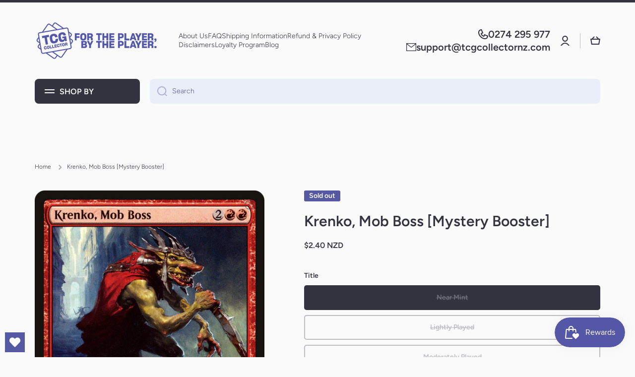

--- FILE ---
content_type: text/html
request_url: https://placement-api.afterpay.com/?mpid=tcg-collector-nz.myshopify.com&placementid=null&pageType=null&zoid=9.0.85
body_size: 1006
content:

  <!DOCTYPE html>
  <html>
  <head>
      <link rel='icon' href='data:,' />
      <meta http-equiv="Content-Security-Policy"
          content="base-uri 'self'; default-src 'self'; font-src 'self'; style-src 'self'; script-src 'self' https://cdn.jsdelivr.net/npm/zoid@9.0.85/dist/zoid.min.js; img-src 'self'; connect-src 'self'; frame-src 'self'">
      <title></title>
      <link rel="preload" href="/index.js" as="script" />
      <link rel="preload" href="https://cdn.jsdelivr.net/npm/zoid@9.0.85/dist/zoid.min.js" integrity="sha384-67MznxkYtbE8teNrhdkvnzQBmeiErnMskO7eD8QwolLpdUliTdivKWx0ANHgw+w8" as="script" crossorigin="anonymous" />
      <div id="__AP_DATA__" hidden>
        {"errors":{"mcr":null},"mcrResponse":{"data":{"errors":[],"config":{"mpId":"tcg-collector-nz.myshopify.com","createdAt":"2023-09-28T21:42:07.856082623Z","updatedAt":"2025-11-14T00:01:23.415215037Z","config":{"consumerLending":{"metadata":{"shouldForceCache":false,"isProductEnabled":false,"updatedAt":"2025-11-14T00:01:23.415174306Z","version":0},"details":{}},"interestFreePayment":{"metadata":{"shouldForceCache":false,"isProductEnabled":true,"updatedAt":"2025-11-14T00:01:23.415143986Z","version":0},"details":{"maximumAmount":{"amount":"4000.00","currency":"NZD"},"cbt":{"enabled":true,"countries":["AU","CA","US"],"limits":{}}}},"merchantAttributes":{"metadata":{"shouldForceCache":false,"isProductEnabled":true,"updatedAt":"2025-11-14T00:01:23.415181886Z","version":0},"details":{"analyticsEnabled":true,"tradingCountry":"NZ","storeURI":"http://www.tcgcollectornz.com/","tradingName":"TCG Collector NZ","vpuf":true}},"onsitePlacements":{"metadata":{"expiresAt":1740448047471,"ttl":900,"updatedAt":"2025-02-25T01:32:27.471162882Z","version":0},"details":{"onsitePlacements":{"146c9df7-49fc-42c9-b36f-d7ab6eb98c3d":{"placementId":"146c9df7-49fc-42c9-b36f-d7ab6eb98c3d","pageType":"product","enabled":true,"type":"price-paragraph","introText":"or","logoType":"badge","badgeTheme":"black-on-mint","lockupTheme":"black","modalTheme":"mint","modalLinkStyle":"circled-info-icon","paymentAmountIsBold":false,"promoRenderStyle":"promo-with-get-and-payments","size":"md","showIfOutsideLimits":true,"showInterestFree":true,"showLowerLimit":true,"showUpperLimit":true,"showWith":true,"showPaymentAmount":true},"bcdebd57-6392-4f81-91b5-ad2f76d45522":{"placementId":"bcdebd57-6392-4f81-91b5-ad2f76d45522","pageType":"cart","enabled":true,"type":"price-paragraph","introText":"or","logoType":"badge","badgeTheme":"black-on-mint","lockupTheme":"black","modalTheme":"mint","modalLinkStyle":"circled-info-icon","paymentAmountIsBold":false,"promoRenderStyle":"promo-with-get-and-payments","size":"md","showIfOutsideLimits":true,"showInterestFree":true,"showLowerLimit":true,"showUpperLimit":true,"showWith":true,"showPaymentAmount":true}}}},"cashAppPay":{"metadata":{"shouldForceCache":false,"isProductEnabled":false,"updatedAt":"2025-11-14T00:01:23.415207907Z","version":0},"details":{"enabledForOrders":false,"integrationCompleted":false}},"promotionalData":{"metadata":{"version":0},"details":{"consumerLendingPromotions":[]}}}}},"errors":null,"status":200},"brand":"afterpay","meta":{"version":"0.35.4"}}
      </div>
  </head>
  <body></body>
  <script src="/index.js" type="application/javascript"></script>
  </html>
  

--- FILE ---
content_type: text/javascript; charset=utf-8
request_url: https://tcgcollectornz.com/products/krenko-mob-boss-mystery-booster.js
body_size: 1195
content:
{"id":6563508125892,"title":"Krenko, Mob Boss [Mystery Booster]","handle":"krenko-mob-boss-mystery-booster","description":"\u003ctable class=\"singles-description-table\" xmlns=\"http:\/\/www.w3.org\/1999\/html\"\u003e\n\u003ctbody\u003e\n      \u003ctr\u003e\n          \u003ctd\u003eSet:\u003c\/td\u003e\n          \u003ctd\u003eMystery Booster\u003c\/td\u003e\n      \u003c\/tr\u003e\n      \u003ctr\u003e\n          \u003ctd\u003eType:\u003c\/td\u003e\n          \u003ctd\u003eLegendary Creature — Goblin Warrior\u003c\/td\u003e\n      \u003c\/tr\u003e\n      \u003ctr\u003e\n          \u003ctd\u003eRarity:\u003c\/td\u003e\n          \u003ctd\u003eRare\u003c\/td\u003e\n      \u003c\/tr\u003e\n      \u003ctr\u003e\n          \u003ctd\u003eCost:\u003c\/td\u003e\n          \u003ctd\u003e{2}{R}{R}\u003c\/td\u003e\n      \u003c\/tr\u003e\n\u003c\/tbody\u003e\n\u003c\/table\u003e\n\u003cdiv class=\"single-description-div\"\u003e\n        \u003cdiv class=\"oracle-text\"\u003e\n            {T}: Create X 1\/1 red Goblin creature tokens, where X is the number of Goblins you control.\n        \u003c\/div\u003e\n        \u003cdiv class=\"flavor-text\"\u003e\n            \"He displays a perverse charisma fueled by avarice. Highly dangerous. Recommend civil sanctions.\"\n—Agmand Sarv, Azorius hussar\n        \u003c\/div\u003e\n\u003ctable class=\"singles-reverse-description-table\"\u003e\n\u003ctbody\u003e\n\u003c\/tbody\u003e\n\u003c\/table\u003e\n\u003cdiv class=\"single-description-div\"\u003e\n\u003c\/div\u003e\n\u003cdiv class=\"catalogMetaData\" style=\"visibility: hidden;\" data-cardtype=\"mtg\" data-cardid=\"51637\" data-tcgid=\"204716\" data-lastupdated=\"2025-01-24T19:18:24.129Z\"\u003e\n\u003c\/div\u003e\n\u003c\/div\u003e\n","published_at":"2022-07-01T11:40:34+12:00","created_at":"2021-03-17T19:22:59+13:00","vendor":"Magic: The Gathering","type":"MTG Single","tags":["Alchemy","Brawl","Commander","Duel","Explorer","Future","Gladiator","Goblin Warrior","Historic","Legacy","Legendary Creature","Modern","Mystery Booster","Normal","Oathbreaker","Penny","Pioneer","Rare","Red","Standard","Standardbrawl","Timeless","Vintage"],"price":72,"price_min":72,"price_max":240,"available":false,"price_varies":true,"compare_at_price":null,"compare_at_price_min":0,"compare_at_price_max":0,"compare_at_price_varies":false,"variants":[{"id":39388859760836,"title":"Near Mint","option1":"Near Mint","option2":null,"option3":null,"sku":"MB1-DDT-996-EN-NF-1","requires_shipping":true,"taxable":true,"featured_image":null,"available":false,"name":"Krenko, Mob Boss [Mystery Booster] - Near Mint","public_title":"Near Mint","options":["Near Mint"],"price":240,"weight":2,"compare_at_price":null,"inventory_management":"shopify","barcode":null,"requires_selling_plan":false,"selling_plan_allocations":[]},{"id":39388859826372,"title":"Lightly Played","option1":"Lightly Played","option2":null,"option3":null,"sku":"MB1-DDT-996-EN-NF-2","requires_shipping":true,"taxable":true,"featured_image":null,"available":false,"name":"Krenko, Mob Boss [Mystery Booster] - Lightly Played","public_title":"Lightly Played","options":["Lightly Played"],"price":204,"weight":2,"compare_at_price":null,"inventory_management":"shopify","barcode":null,"requires_selling_plan":false,"selling_plan_allocations":[]},{"id":39388859891908,"title":"Moderately Played","option1":"Moderately Played","option2":null,"option3":null,"sku":"MB1-DDT-996-EN-NF-3","requires_shipping":true,"taxable":true,"featured_image":null,"available":false,"name":"Krenko, Mob Boss [Mystery Booster] - Moderately Played","public_title":"Moderately Played","options":["Moderately Played"],"price":168,"weight":2,"compare_at_price":null,"inventory_management":"shopify","barcode":null,"requires_selling_plan":false,"selling_plan_allocations":[]},{"id":39388859957444,"title":"Heavily Played","option1":"Heavily Played","option2":null,"option3":null,"sku":"MB1-DDT-996-EN-NF-4","requires_shipping":true,"taxable":true,"featured_image":null,"available":false,"name":"Krenko, Mob Boss [Mystery Booster] - Heavily Played","public_title":"Heavily Played","options":["Heavily Played"],"price":120,"weight":2,"compare_at_price":null,"inventory_management":"shopify","barcode":null,"requires_selling_plan":false,"selling_plan_allocations":[]},{"id":39388860055748,"title":"Damaged","option1":"Damaged","option2":null,"option3":null,"sku":"MB1-DDT-996-EN-NF-5","requires_shipping":true,"taxable":true,"featured_image":null,"available":false,"name":"Krenko, Mob Boss [Mystery Booster] - Damaged","public_title":"Damaged","options":["Damaged"],"price":72,"weight":2,"compare_at_price":null,"inventory_management":"shopify","barcode":null,"requires_selling_plan":false,"selling_plan_allocations":[]}],"images":["\/\/cdn.shopify.com\/s\/files\/1\/2780\/4920\/files\/36aef540-1565-4f03-a01a-a51eb8cd1f0f_4adc3cd9-fb5f-4b6c-beb8-1a0ada05f2bb.png?v=1749533453"],"featured_image":"\/\/cdn.shopify.com\/s\/files\/1\/2780\/4920\/files\/36aef540-1565-4f03-a01a-a51eb8cd1f0f_4adc3cd9-fb5f-4b6c-beb8-1a0ada05f2bb.png?v=1749533453","options":[{"name":"Title","position":1,"values":["Near Mint","Lightly Played","Moderately Played","Heavily Played","Damaged"]}],"url":"\/products\/krenko-mob-boss-mystery-booster","media":[{"alt":null,"id":35212536381636,"position":1,"preview_image":{"aspect_ratio":0.716,"height":1040,"width":745,"src":"https:\/\/cdn.shopify.com\/s\/files\/1\/2780\/4920\/files\/36aef540-1565-4f03-a01a-a51eb8cd1f0f_4adc3cd9-fb5f-4b6c-beb8-1a0ada05f2bb.png?v=1749533453"},"aspect_ratio":0.716,"height":1040,"media_type":"image","src":"https:\/\/cdn.shopify.com\/s\/files\/1\/2780\/4920\/files\/36aef540-1565-4f03-a01a-a51eb8cd1f0f_4adc3cd9-fb5f-4b6c-beb8-1a0ada05f2bb.png?v=1749533453","width":745}],"requires_selling_plan":false,"selling_plan_groups":[]}